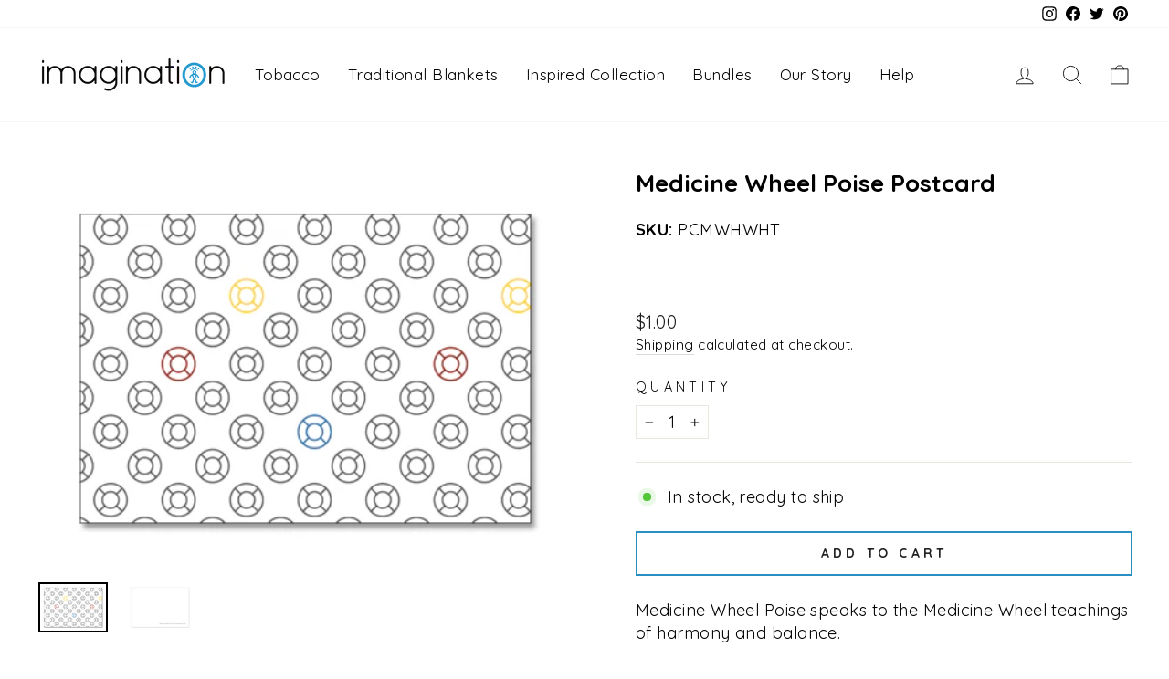

--- FILE ---
content_type: text/css
request_url: https://imaginationgroup.ca/cdn/shop/t/7/assets/imagination_group.css?v=157035595890110760451655403417
body_size: 229
content:
/** Shopify CDN: Minification failed

Line 18:0 Unexpected "}"

**/

/*MODAL MODIFICATION START*/
#NewsletterPopup-newsletter-popup {
    align-items: end;
}

#NewsletterPopup-newsletter-popup >.modal__inner {
    margin-bottom: 0px;
}
/*MODAL MODIFICATION END*/

/* review tab mods*/
}
div#review-tab {
    top: -26px;
    position: relative !important;
}
/*review tab mods end*/


/* tobacco restriccions */
.warning-tobaccoprovinces{display: none;}
.warning-tobaccoprovinces {
    background-color: #ffffd5;
    border: 1px #a2a0a0 solid;
    text-align: left;
    border-radius: 0px;
   /* color:#a2a0a0 !important;*/
    padding-left: 25px;
  padding-right: 15px;
    padding-top: 15px;
  padding-bottom: 15px;
}


/* tobacco restriccions */

button.btn.btn--full.add-to-cart:hover {
    background: #fff !important;
}
button.btn.btn--full.add-to-cart {
    background: #fff;
    color: #222;
    border: 2px solid #298ec2 !important;
}
.tobacco-notif {
    color: #a30309;
    font-weight: bold;
    font-size: 14px;
    margin-bottom:15px;
}



/* css location*/
.location-inner div {
    width: 50%;
    float: left;
    padding: 2%;
}

/*hotfix toast*/

div#toast-container {
    display: none !important;
}

/* footer fixes */.site-footer {

    background-image: url(/cdn/shop/files/background_footer.png?v=1646261840);
    background-repeat: no-repeat;
    background-size: cover;
}
/* footer fixes */

/*HOTFIX MENU WIDTH*/
@media only screen and (min-width: 769px) {
.medium-up--one-fifth {
    width: 19.7% !important;
}}
/*END HOTFIX*/


/*HEADER FIXES */
.ig-menu-title {
    background: #e9e9e9;
}
.ig-menu-title div a {
    background: #e9e9e9 !important;
}
/*HEADER FIXES */

/* tobacco*/

.agewarning {
    background: #298ec2;
    text-align: center;
    color: #fff;
    padding: 2%;
    text-transform:uppercase;
    font-weight:300;
    font-size: 15px;
}

/*FOOTER FIXES*/
@media only screen and (max-width: 768px){
  .grid__item.footer__item--1494301487049 {
    display: none;
}
}


.footer__small-text {
    font-size: 16px;
    font-weight: bold;
}
/*FOOTER FIXES end*/


.chat-container [type=radio]:not(:checked)+label {
    font-weight: 600;
    position: relative;
    padding-left: 0;
    line-height: normal;
    font-size: 12px;
    height: auto;
    display: inline-block;
    top: 0;
    text-transform: none;
}

.chat-container .joe-radio-list-btn {
    max-width: 100%;
    padding: 10px 5px;
    border: 0 solid #3c434c;
    -webkit-box-shadow: none;
    box-shadow: none;
    border-radius: 0;
    word-break: break-word;
}


.product__thumb-item {
    width: 82px !important;
}

--- FILE ---
content_type: text/javascript
request_url: https://imaginationgroup.ca/cdn/shop/t/7/assets/review-fnc.js?v=56702965123208913371655403416
body_size: -559
content:
jQuery(document).ready(function($) {
$("#reviews-tpf").click(function () {
        $(".review-button").click();
});
});

--- FILE ---
content_type: text/javascript
request_url: https://imaginationgroup.ca/cdn/shop/t/7/assets/scqb-tmp-2017210342.js?v=12361243811938611501666894499
body_size: 87
content:
var qi_2017210342='[base64]';